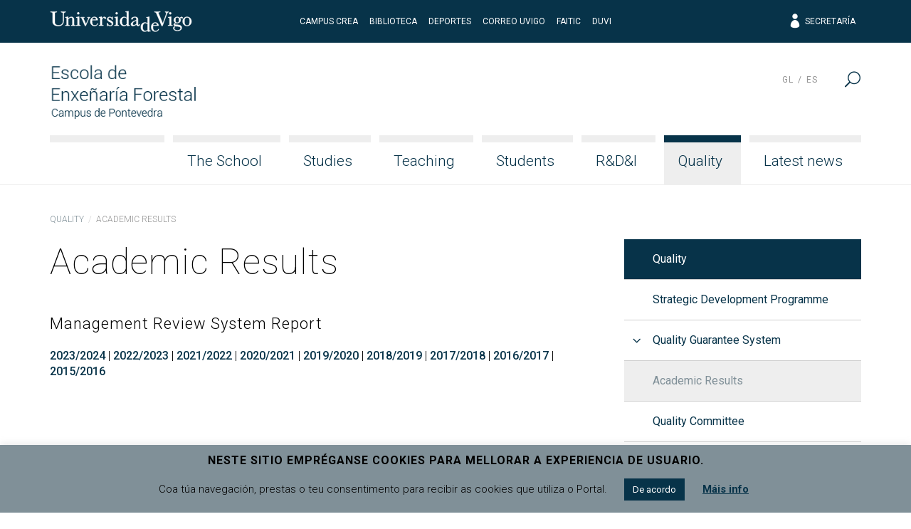

--- FILE ---
content_type: text/html; charset=UTF-8
request_url: http://forestales.uvigo.es/en/quality/academic-results/
body_size: 14065
content:
<!doctype html>
<html lang="en-US">
  <head>
  <meta charset="utf-8">
  <meta http-equiv="x-ua-compatible" content="ie=edge">
  <meta name="viewport" content="width=device-width, initial-scale=1, shrink-to-fit=no">
  <meta name="format-detection" content="telephone=no"/>
  <title>Academic Results &#8211; Escola de Enxeñaría Forestal</title>
<meta name='robots' content='max-image-preview:large' />
	<style>img:is([sizes="auto" i], [sizes^="auto," i]) { contain-intrinsic-size: 3000px 1500px }</style>
	<link rel="alternate" hreflang="gl" href="https://forestales.uvigo.es/gl/calidade/resultados-academicos/" />
<link rel="alternate" hreflang="es" href="https://forestales.uvigo.es/es/calidad/resultados-academicos/" />
<link rel="alternate" hreflang="en" href="https://forestales.uvigo.es/en/quality/academic-results/" />
<link rel="alternate" hreflang="x-default" href="https://forestales.uvigo.es/gl/calidade/resultados-academicos/" />
<link rel='dns-prefetch' href='//fonts.googleapis.com' />
<script type="text/javascript">
/* <![CDATA[ */
window._wpemojiSettings = {"baseUrl":"https:\/\/s.w.org\/images\/core\/emoji\/16.0.1\/72x72\/","ext":".png","svgUrl":"https:\/\/s.w.org\/images\/core\/emoji\/16.0.1\/svg\/","svgExt":".svg","source":{"concatemoji":"http:\/\/forestales.uvigo.es\/wp-includes\/js\/wp-emoji-release.min.js?ver=6.8.3"}};
/*! This file is auto-generated */
!function(s,n){var o,i,e;function c(e){try{var t={supportTests:e,timestamp:(new Date).valueOf()};sessionStorage.setItem(o,JSON.stringify(t))}catch(e){}}function p(e,t,n){e.clearRect(0,0,e.canvas.width,e.canvas.height),e.fillText(t,0,0);var t=new Uint32Array(e.getImageData(0,0,e.canvas.width,e.canvas.height).data),a=(e.clearRect(0,0,e.canvas.width,e.canvas.height),e.fillText(n,0,0),new Uint32Array(e.getImageData(0,0,e.canvas.width,e.canvas.height).data));return t.every(function(e,t){return e===a[t]})}function u(e,t){e.clearRect(0,0,e.canvas.width,e.canvas.height),e.fillText(t,0,0);for(var n=e.getImageData(16,16,1,1),a=0;a<n.data.length;a++)if(0!==n.data[a])return!1;return!0}function f(e,t,n,a){switch(t){case"flag":return n(e,"\ud83c\udff3\ufe0f\u200d\u26a7\ufe0f","\ud83c\udff3\ufe0f\u200b\u26a7\ufe0f")?!1:!n(e,"\ud83c\udde8\ud83c\uddf6","\ud83c\udde8\u200b\ud83c\uddf6")&&!n(e,"\ud83c\udff4\udb40\udc67\udb40\udc62\udb40\udc65\udb40\udc6e\udb40\udc67\udb40\udc7f","\ud83c\udff4\u200b\udb40\udc67\u200b\udb40\udc62\u200b\udb40\udc65\u200b\udb40\udc6e\u200b\udb40\udc67\u200b\udb40\udc7f");case"emoji":return!a(e,"\ud83e\udedf")}return!1}function g(e,t,n,a){var r="undefined"!=typeof WorkerGlobalScope&&self instanceof WorkerGlobalScope?new OffscreenCanvas(300,150):s.createElement("canvas"),o=r.getContext("2d",{willReadFrequently:!0}),i=(o.textBaseline="top",o.font="600 32px Arial",{});return e.forEach(function(e){i[e]=t(o,e,n,a)}),i}function t(e){var t=s.createElement("script");t.src=e,t.defer=!0,s.head.appendChild(t)}"undefined"!=typeof Promise&&(o="wpEmojiSettingsSupports",i=["flag","emoji"],n.supports={everything:!0,everythingExceptFlag:!0},e=new Promise(function(e){s.addEventListener("DOMContentLoaded",e,{once:!0})}),new Promise(function(t){var n=function(){try{var e=JSON.parse(sessionStorage.getItem(o));if("object"==typeof e&&"number"==typeof e.timestamp&&(new Date).valueOf()<e.timestamp+604800&&"object"==typeof e.supportTests)return e.supportTests}catch(e){}return null}();if(!n){if("undefined"!=typeof Worker&&"undefined"!=typeof OffscreenCanvas&&"undefined"!=typeof URL&&URL.createObjectURL&&"undefined"!=typeof Blob)try{var e="postMessage("+g.toString()+"("+[JSON.stringify(i),f.toString(),p.toString(),u.toString()].join(",")+"));",a=new Blob([e],{type:"text/javascript"}),r=new Worker(URL.createObjectURL(a),{name:"wpTestEmojiSupports"});return void(r.onmessage=function(e){c(n=e.data),r.terminate(),t(n)})}catch(e){}c(n=g(i,f,p,u))}t(n)}).then(function(e){for(var t in e)n.supports[t]=e[t],n.supports.everything=n.supports.everything&&n.supports[t],"flag"!==t&&(n.supports.everythingExceptFlag=n.supports.everythingExceptFlag&&n.supports[t]);n.supports.everythingExceptFlag=n.supports.everythingExceptFlag&&!n.supports.flag,n.DOMReady=!1,n.readyCallback=function(){n.DOMReady=!0}}).then(function(){return e}).then(function(){var e;n.supports.everything||(n.readyCallback(),(e=n.source||{}).concatemoji?t(e.concatemoji):e.wpemoji&&e.twemoji&&(t(e.twemoji),t(e.wpemoji)))}))}((window,document),window._wpemojiSettings);
/* ]]> */
</script>
<style id='wp-emoji-styles-inline-css' type='text/css'>

	img.wp-smiley, img.emoji {
		display: inline !important;
		border: none !important;
		box-shadow: none !important;
		height: 1em !important;
		width: 1em !important;
		margin: 0 0.07em !important;
		vertical-align: -0.1em !important;
		background: none !important;
		padding: 0 !important;
	}
</style>
<link rel='stylesheet' id='wp-block-library-css' href='http://forestales.uvigo.es/wp-includes/css/dist/block-library/style.min.css?ver=6.8.3' type='text/css' media='all' />
<style id='classic-theme-styles-inline-css' type='text/css'>
/*! This file is auto-generated */
.wp-block-button__link{color:#fff;background-color:#32373c;border-radius:9999px;box-shadow:none;text-decoration:none;padding:calc(.667em + 2px) calc(1.333em + 2px);font-size:1.125em}.wp-block-file__button{background:#32373c;color:#fff;text-decoration:none}
</style>
<style id='global-styles-inline-css' type='text/css'>
:root{--wp--preset--aspect-ratio--square: 1;--wp--preset--aspect-ratio--4-3: 4/3;--wp--preset--aspect-ratio--3-4: 3/4;--wp--preset--aspect-ratio--3-2: 3/2;--wp--preset--aspect-ratio--2-3: 2/3;--wp--preset--aspect-ratio--16-9: 16/9;--wp--preset--aspect-ratio--9-16: 9/16;--wp--preset--color--black: #000000;--wp--preset--color--cyan-bluish-gray: #abb8c3;--wp--preset--color--white: #ffffff;--wp--preset--color--pale-pink: #f78da7;--wp--preset--color--vivid-red: #cf2e2e;--wp--preset--color--luminous-vivid-orange: #ff6900;--wp--preset--color--luminous-vivid-amber: #fcb900;--wp--preset--color--light-green-cyan: #7bdcb5;--wp--preset--color--vivid-green-cyan: #00d084;--wp--preset--color--pale-cyan-blue: #8ed1fc;--wp--preset--color--vivid-cyan-blue: #0693e3;--wp--preset--color--vivid-purple: #9b51e0;--wp--preset--gradient--vivid-cyan-blue-to-vivid-purple: linear-gradient(135deg,rgba(6,147,227,1) 0%,rgb(155,81,224) 100%);--wp--preset--gradient--light-green-cyan-to-vivid-green-cyan: linear-gradient(135deg,rgb(122,220,180) 0%,rgb(0,208,130) 100%);--wp--preset--gradient--luminous-vivid-amber-to-luminous-vivid-orange: linear-gradient(135deg,rgba(252,185,0,1) 0%,rgba(255,105,0,1) 100%);--wp--preset--gradient--luminous-vivid-orange-to-vivid-red: linear-gradient(135deg,rgba(255,105,0,1) 0%,rgb(207,46,46) 100%);--wp--preset--gradient--very-light-gray-to-cyan-bluish-gray: linear-gradient(135deg,rgb(238,238,238) 0%,rgb(169,184,195) 100%);--wp--preset--gradient--cool-to-warm-spectrum: linear-gradient(135deg,rgb(74,234,220) 0%,rgb(151,120,209) 20%,rgb(207,42,186) 40%,rgb(238,44,130) 60%,rgb(251,105,98) 80%,rgb(254,248,76) 100%);--wp--preset--gradient--blush-light-purple: linear-gradient(135deg,rgb(255,206,236) 0%,rgb(152,150,240) 100%);--wp--preset--gradient--blush-bordeaux: linear-gradient(135deg,rgb(254,205,165) 0%,rgb(254,45,45) 50%,rgb(107,0,62) 100%);--wp--preset--gradient--luminous-dusk: linear-gradient(135deg,rgb(255,203,112) 0%,rgb(199,81,192) 50%,rgb(65,88,208) 100%);--wp--preset--gradient--pale-ocean: linear-gradient(135deg,rgb(255,245,203) 0%,rgb(182,227,212) 50%,rgb(51,167,181) 100%);--wp--preset--gradient--electric-grass: linear-gradient(135deg,rgb(202,248,128) 0%,rgb(113,206,126) 100%);--wp--preset--gradient--midnight: linear-gradient(135deg,rgb(2,3,129) 0%,rgb(40,116,252) 100%);--wp--preset--font-size--small: 13px;--wp--preset--font-size--medium: 20px;--wp--preset--font-size--large: 36px;--wp--preset--font-size--x-large: 42px;--wp--preset--spacing--20: 0.44rem;--wp--preset--spacing--30: 0.67rem;--wp--preset--spacing--40: 1rem;--wp--preset--spacing--50: 1.5rem;--wp--preset--spacing--60: 2.25rem;--wp--preset--spacing--70: 3.38rem;--wp--preset--spacing--80: 5.06rem;--wp--preset--shadow--natural: 6px 6px 9px rgba(0, 0, 0, 0.2);--wp--preset--shadow--deep: 12px 12px 50px rgba(0, 0, 0, 0.4);--wp--preset--shadow--sharp: 6px 6px 0px rgba(0, 0, 0, 0.2);--wp--preset--shadow--outlined: 6px 6px 0px -3px rgba(255, 255, 255, 1), 6px 6px rgba(0, 0, 0, 1);--wp--preset--shadow--crisp: 6px 6px 0px rgba(0, 0, 0, 1);}:where(.is-layout-flex){gap: 0.5em;}:where(.is-layout-grid){gap: 0.5em;}body .is-layout-flex{display: flex;}.is-layout-flex{flex-wrap: wrap;align-items: center;}.is-layout-flex > :is(*, div){margin: 0;}body .is-layout-grid{display: grid;}.is-layout-grid > :is(*, div){margin: 0;}:where(.wp-block-columns.is-layout-flex){gap: 2em;}:where(.wp-block-columns.is-layout-grid){gap: 2em;}:where(.wp-block-post-template.is-layout-flex){gap: 1.25em;}:where(.wp-block-post-template.is-layout-grid){gap: 1.25em;}.has-black-color{color: var(--wp--preset--color--black) !important;}.has-cyan-bluish-gray-color{color: var(--wp--preset--color--cyan-bluish-gray) !important;}.has-white-color{color: var(--wp--preset--color--white) !important;}.has-pale-pink-color{color: var(--wp--preset--color--pale-pink) !important;}.has-vivid-red-color{color: var(--wp--preset--color--vivid-red) !important;}.has-luminous-vivid-orange-color{color: var(--wp--preset--color--luminous-vivid-orange) !important;}.has-luminous-vivid-amber-color{color: var(--wp--preset--color--luminous-vivid-amber) !important;}.has-light-green-cyan-color{color: var(--wp--preset--color--light-green-cyan) !important;}.has-vivid-green-cyan-color{color: var(--wp--preset--color--vivid-green-cyan) !important;}.has-pale-cyan-blue-color{color: var(--wp--preset--color--pale-cyan-blue) !important;}.has-vivid-cyan-blue-color{color: var(--wp--preset--color--vivid-cyan-blue) !important;}.has-vivid-purple-color{color: var(--wp--preset--color--vivid-purple) !important;}.has-black-background-color{background-color: var(--wp--preset--color--black) !important;}.has-cyan-bluish-gray-background-color{background-color: var(--wp--preset--color--cyan-bluish-gray) !important;}.has-white-background-color{background-color: var(--wp--preset--color--white) !important;}.has-pale-pink-background-color{background-color: var(--wp--preset--color--pale-pink) !important;}.has-vivid-red-background-color{background-color: var(--wp--preset--color--vivid-red) !important;}.has-luminous-vivid-orange-background-color{background-color: var(--wp--preset--color--luminous-vivid-orange) !important;}.has-luminous-vivid-amber-background-color{background-color: var(--wp--preset--color--luminous-vivid-amber) !important;}.has-light-green-cyan-background-color{background-color: var(--wp--preset--color--light-green-cyan) !important;}.has-vivid-green-cyan-background-color{background-color: var(--wp--preset--color--vivid-green-cyan) !important;}.has-pale-cyan-blue-background-color{background-color: var(--wp--preset--color--pale-cyan-blue) !important;}.has-vivid-cyan-blue-background-color{background-color: var(--wp--preset--color--vivid-cyan-blue) !important;}.has-vivid-purple-background-color{background-color: var(--wp--preset--color--vivid-purple) !important;}.has-black-border-color{border-color: var(--wp--preset--color--black) !important;}.has-cyan-bluish-gray-border-color{border-color: var(--wp--preset--color--cyan-bluish-gray) !important;}.has-white-border-color{border-color: var(--wp--preset--color--white) !important;}.has-pale-pink-border-color{border-color: var(--wp--preset--color--pale-pink) !important;}.has-vivid-red-border-color{border-color: var(--wp--preset--color--vivid-red) !important;}.has-luminous-vivid-orange-border-color{border-color: var(--wp--preset--color--luminous-vivid-orange) !important;}.has-luminous-vivid-amber-border-color{border-color: var(--wp--preset--color--luminous-vivid-amber) !important;}.has-light-green-cyan-border-color{border-color: var(--wp--preset--color--light-green-cyan) !important;}.has-vivid-green-cyan-border-color{border-color: var(--wp--preset--color--vivid-green-cyan) !important;}.has-pale-cyan-blue-border-color{border-color: var(--wp--preset--color--pale-cyan-blue) !important;}.has-vivid-cyan-blue-border-color{border-color: var(--wp--preset--color--vivid-cyan-blue) !important;}.has-vivid-purple-border-color{border-color: var(--wp--preset--color--vivid-purple) !important;}.has-vivid-cyan-blue-to-vivid-purple-gradient-background{background: var(--wp--preset--gradient--vivid-cyan-blue-to-vivid-purple) !important;}.has-light-green-cyan-to-vivid-green-cyan-gradient-background{background: var(--wp--preset--gradient--light-green-cyan-to-vivid-green-cyan) !important;}.has-luminous-vivid-amber-to-luminous-vivid-orange-gradient-background{background: var(--wp--preset--gradient--luminous-vivid-amber-to-luminous-vivid-orange) !important;}.has-luminous-vivid-orange-to-vivid-red-gradient-background{background: var(--wp--preset--gradient--luminous-vivid-orange-to-vivid-red) !important;}.has-very-light-gray-to-cyan-bluish-gray-gradient-background{background: var(--wp--preset--gradient--very-light-gray-to-cyan-bluish-gray) !important;}.has-cool-to-warm-spectrum-gradient-background{background: var(--wp--preset--gradient--cool-to-warm-spectrum) !important;}.has-blush-light-purple-gradient-background{background: var(--wp--preset--gradient--blush-light-purple) !important;}.has-blush-bordeaux-gradient-background{background: var(--wp--preset--gradient--blush-bordeaux) !important;}.has-luminous-dusk-gradient-background{background: var(--wp--preset--gradient--luminous-dusk) !important;}.has-pale-ocean-gradient-background{background: var(--wp--preset--gradient--pale-ocean) !important;}.has-electric-grass-gradient-background{background: var(--wp--preset--gradient--electric-grass) !important;}.has-midnight-gradient-background{background: var(--wp--preset--gradient--midnight) !important;}.has-small-font-size{font-size: var(--wp--preset--font-size--small) !important;}.has-medium-font-size{font-size: var(--wp--preset--font-size--medium) !important;}.has-large-font-size{font-size: var(--wp--preset--font-size--large) !important;}.has-x-large-font-size{font-size: var(--wp--preset--font-size--x-large) !important;}
:where(.wp-block-post-template.is-layout-flex){gap: 1.25em;}:where(.wp-block-post-template.is-layout-grid){gap: 1.25em;}
:where(.wp-block-columns.is-layout-flex){gap: 2em;}:where(.wp-block-columns.is-layout-grid){gap: 2em;}
:root :where(.wp-block-pullquote){font-size: 1.5em;line-height: 1.6;}
</style>
<link rel='stylesheet' id='cookie-law-info-css' href='http://forestales.uvigo.es/wp-content/plugins/cookie-law-info/legacy/public/css/cookie-law-info-public.css?ver=3.2.10' type='text/css' media='all' />
<link rel='stylesheet' id='cookie-law-info-gdpr-css' href='http://forestales.uvigo.es/wp-content/plugins/cookie-law-info/legacy/public/css/cookie-law-info-gdpr.css?ver=3.2.10' type='text/css' media='all' />
<link rel='stylesheet' id='uvigo-announcements-css' href='http://forestales.uvigo.es/wp-content/plugins/uvigo-announcements/public/css/uvigo-announcements-public.css?ver=2.0' type='text/css' media='all' />
<link rel='stylesheet' id='wpcoreuvigo-public-css' href='http://forestales.uvigo.es/wp-content/plugins/wpcoreuvigo/public/dist/styles/main_6cd72251.css' type='text/css' media='all' />
<link rel='stylesheet' id='google/fonts/roboto-css' href='https://fonts.googleapis.com/css?family=Roboto:100,100i,300,300i,400,400i,500,500i,700,700i,900,900i' type='text/css' media='all' />
<link rel='stylesheet' id='google/fonts/baskerville-css' href='https://fonts.googleapis.com/css?family=Libre+Baskerville:400,400i,700' type='text/css' media='all' />
<link rel='stylesheet' id='uvigothemewp/main.css-css' href='http://forestales.uvigo.es/wp-content/themes/uvigothemewp/dist/styles/main_6baaf711.css' type='text/css' media='all' />
<link rel='stylesheet' id='uvigothemewp-child/main.css-css' href='http://forestales.uvigo.es/wp-content/themes/uvigothemewp-child/dist/styles/main_6466e5d7.css' type='text/css' media='all' />
<script type="text/javascript" src="http://forestales.uvigo.es/wp-includes/js/jquery/jquery.min.js?ver=3.7.1" id="jquery-core-js"></script>
<script type="text/javascript" src="http://forestales.uvigo.es/wp-includes/js/jquery/jquery-migrate.min.js?ver=3.4.1" id="jquery-migrate-js"></script>
<script type="text/javascript" id="cookie-law-info-js-extra">
/* <![CDATA[ */
var Cli_Data = {"nn_cookie_ids":[],"cookielist":[],"non_necessary_cookies":[],"ccpaEnabled":"","ccpaRegionBased":"","ccpaBarEnabled":"","strictlyEnabled":["necessary","obligatoire"],"ccpaType":"gdpr","js_blocking":"","custom_integration":"","triggerDomRefresh":"","secure_cookies":""};
var cli_cookiebar_settings = {"animate_speed_hide":"500","animate_speed_show":"500","background":"#809098","border":"#b1a6a6c2","border_on":"","button_1_button_colour":"#073349","button_1_button_hover":"#06293a","button_1_link_colour":"#fff","button_1_as_button":"1","button_1_new_win":"","button_2_button_colour":"#333","button_2_button_hover":"#292929","button_2_link_colour":"#073349","button_2_as_button":"","button_2_hidebar":"","button_3_button_colour":"#000","button_3_button_hover":"#000000","button_3_link_colour":"#fff","button_3_as_button":"1","button_3_new_win":"","button_4_button_colour":"#000","button_4_button_hover":"#000000","button_4_link_colour":"#62a329","button_4_as_button":"","button_7_button_colour":"#61a229","button_7_button_hover":"#4e8221","button_7_link_colour":"#fff","button_7_as_button":"1","button_7_new_win":"","font_family":"inherit","header_fix":"","notify_animate_hide":"1","notify_animate_show":"1","notify_div_id":"#cookie-law-info-bar","notify_position_horizontal":"right","notify_position_vertical":"bottom","scroll_close":"","scroll_close_reload":"","accept_close_reload":"","reject_close_reload":"","showagain_tab":"","showagain_background":"#fff","showagain_border":"#000","showagain_div_id":"#cookie-law-info-again","showagain_x_position":"100px","text":"#000","show_once_yn":"","show_once":"10000","logging_on":"","as_popup":"","popup_overlay":"1","bar_heading_text":"Neste sitio empr\u00e9ganse cookies para mellorar a experiencia de usuario.","cookie_bar_as":"banner","popup_showagain_position":"bottom-right","widget_position":"left"};
var log_object = {"ajax_url":"https:\/\/forestales.uvigo.es\/wp-admin\/admin-ajax.php"};
/* ]]> */
</script>
<script type="text/javascript" src="http://forestales.uvigo.es/wp-content/plugins/cookie-law-info/legacy/public/js/cookie-law-info-public.js?ver=3.2.10" id="cookie-law-info-js"></script>
<script type="text/javascript" src="http://forestales.uvigo.es/wp-content/plugins/uvigo-announcements/public/js/uvigo-announcements-public.js?ver=2.0" id="uvigo-announcements-js"></script>
<link rel="https://api.w.org/" href="https://forestales.uvigo.es/en/wp-json/" /><link rel="alternate" title="JSON" type="application/json" href="https://forestales.uvigo.es/en/wp-json/wp/v2/pages/55451" /><link rel="EditURI" type="application/rsd+xml" title="RSD" href="https://forestales.uvigo.es/xmlrpc.php?rsd" />
<link rel="canonical" href="https://forestales.uvigo.es/en/quality/academic-results/" />
<link rel='shortlink' href='https://forestales.uvigo.es/en/?p=55451' />
<link rel="alternate" title="oEmbed (JSON)" type="application/json+oembed" href="https://forestales.uvigo.es/en/wp-json/oembed/1.0/embed?url=https%3A%2F%2Fforestales.uvigo.es%2Fen%2Fquality%2Facademic-results%2F" />
<link rel="alternate" title="oEmbed (XML)" type="text/xml+oembed" href="https://forestales.uvigo.es/en/wp-json/oembed/1.0/embed?url=https%3A%2F%2Fforestales.uvigo.es%2Fen%2Fquality%2Facademic-results%2F&#038;format=xml" />
<meta name="generator" content="WPML ver:4.7.4 stt:1,64,2;" />
</head>
  <body class="wp-singular page-template-default page page-id-55451 page-child parent-pageid-55438 wp-custom-logo wp-theme-uvigothemewp wp-child-theme-uvigothemewp-child academic-results sidebar-primary app-data index-data singular-data page-data page-55451-data page-academic-results-data">
        <header class="banner">

  

  <div class="top-header">
  <div class="container">
    <div class="row no-gutters align-items-center">
      <div class="col justify-content-start">
        <a href="http://uvigo.gal" target="_blank"><img class="logo-uvigo" width="200" height="30" src="http://forestales.uvigo.es/wp-content/themes/uvigothemewp/dist/images/uvigo_bff42a61.svg" alt="Universidade de Vigo"></a>
      </div>
      <div class="col justify-content-center text-center d-none d-md-block">
        <ul class="top-header-links">
			<li><a target="_blank" rel="noopener noreferrer" href="http://www.uvigo.gal/campus/pontevedra-campus-crea">Campus CREA</a></li>
			<li><a target="_blank" rel="noopener noreferrer" href="https://www.uvigo.gal/universidade/biblioteca">Biblioteca</a></li>
			<li><a target="_blank" rel="noopener noreferrer" href="https://www.uvigo.gal/campus/deporte">Deportes</a></li>
			<li><a target="_blank" rel="noopener noreferrer" href="https://correoweb.uvigo.es/">Correo UVigo</a></li>
			<li><a target="_blank" rel="noopener noreferrer" href="https://faitic.uvigo.es/">FaiTIC</a></li>
			<li><a target="_blank" rel="noopener noreferrer" href="https://www.uvigo.gal/universidade/comunicacion/duvi">DUVI</a></li>
        </ul>
      </div>
      <div class="col justify-content-end text-right d-none d-md-block">
        <ul class="top-header-links">
          
          <li><a href="https://secretaria.uvigo.gal/" class="elegant-icon" target="_blank"><span aria-hidden="true" class="icon_profile"></span> Secretaría</a></li>
        </ul>
        
      </div>
      <div class="col justify-content-end text-right d-md-none">
        <button type="button" id="asdf" data-toggle="search2" data-target="#globalsearch" class="toggle-button">
            <span class="sr-only">Menu</span>
            <span class="toggle-bar"></span>
            <span class="toggle-bar"></span>
            <span class="toggle-bar"></span>
            <span class="toggle-bar"></span>
          </button>
      </div>
    </div>
  </div>
</div>

  <div class="bottom-header">
  <div class="container">

    <div class="row bottom-header-row no-gutters2">
      <div class="brand-container col-9 col-lg-12">

          <div class="brand-header">
                          <div class="brand-logo"><a href="https://forestales.uvigo.es/en/" class="custom-logo-link" rel="home"><img width="247" height="100" src="https://forestales.uvigo.es/wp-content/uploads/2020/03/cropped-logo_eef-1.png" class="custom-logo" alt="Escola de Enxeñaría Forestal" decoding="async" /></a></div>
              <div class="brand-mobile-logo"><a href="https://forestales.uvigo.es/en/" class="custom-logo-link" rel="home"><img width="247" height="100" src="https://forestales.uvigo.es/wp-content/uploads/2020/03/cropped-logo_eef-1.png" class="custom-logo" alt="Escola de Enxeñaría Forestal" decoding="async" /></a></div>
                      </div>

      </div>
      <div class="menu-toggle col-3">

        <button type="button" data-toggle="togglenav" data-target="#nav-container" class="toggle-button">
          <span class="sr-only">Menu</span>
          <span class="toggle-bar"></span>
          <span class="toggle-bar"></span>
          <span class="toggle-bar"></span>
          <span class="toggle-bar"></span>
        </button>

      </div>

      <div id="nav-container" class="menu-container col-12">

        <nav class="nav-primary">
                      <div id="primary-navigation" class="menu-menu-principal-en-container"><ul id="menu-menu-principal-en" class="nav justify-content-end"><li class="fill-menu" aria-hiden="true">&nbsp;</li><li id="menu-item-55496" class="menu-item menu-item-type-post_type menu-item-object-page menu-item-has-children menu-item-55496 nav-item"><a href="https://forestales.uvigo.es/en/the-school/" class="nav-link">The School</a>
<ul class="sub-menu">
	<li id="menu-item-55497" class="menu-item menu-item-type-post_type menu-item-object-page menu-item-55497 nav-item"><a href="https://forestales.uvigo.es/en/the-school/presentation/" class="nav-link">Presentation</a></li>
	<li id="menu-item-55498" class="menu-item menu-item-type-post_type menu-item-object-page menu-item-has-children menu-item-55498 nav-item"><a href="https://forestales.uvigo.es/en/the-school/governing-bodies/" class="nav-link">Governing bodies</a>
	<ul class="sub-menu">
		<li id="menu-item-55500" class="menu-item menu-item-type-post_type menu-item-object-page menu-item-55500 nav-item"><a href="https://forestales.uvigo.es/en/the-school/governing-bodies/school-board/" class="nav-link">School Board</a></li>
		<li id="menu-item-55501" class="menu-item menu-item-type-post_type menu-item-object-page menu-item-55501 nav-item"><a href="https://forestales.uvigo.es/en/the-school/governing-bodies/permanent-committee/" class="nav-link">Permanent Committee</a></li>
		<li id="menu-item-98665" class="menu-item menu-item-type-post_type menu-item-object-page menu-item-98665 nav-item"><a href="https://forestales.uvigo.es/en/the-school/governing-bodies/academic-committee/" class="nav-link">Academic Committee</a></li>
		<li id="menu-item-55502" class="menu-item menu-item-type-post_type menu-item-object-page menu-item-55502 nav-item"><a href="https://forestales.uvigo.es/en/quality/quality-committee/" class="nav-link">Quality Committee</a></li>
	</ul>
</li>
	<li id="menu-item-55503" class="menu-item menu-item-type-post_type menu-item-object-page menu-item-55503 nav-item"><a href="https://forestales.uvigo.es/en/the-school/departaments/" class="nav-link">Departments</a></li>
	<li id="menu-item-55504" class="menu-item menu-item-type-post_type menu-item-object-page menu-item-55504 nav-item"><a href="https://forestales.uvigo.es/en/the-school/academic-staff/" class="nav-link">Academic Staff</a></li>
	<li id="menu-item-55505" class="menu-item menu-item-type-post_type menu-item-object-page menu-item-55505 nav-item"><a href="https://forestales.uvigo.es/en/the-school/administrative-and-service-staff/" class="nav-link">Administrative and Service Staff</a></li>
	<li id="menu-item-55506" class="menu-item menu-item-type-post_type menu-item-object-page menu-item-55506 nav-item"><a href="https://forestales.uvigo.es/en/the-school/facilities-and-resources/" class="nav-link">Facilities and Resources</a></li>
	<li id="menu-item-55507" class="menu-item menu-item-type-post_type menu-item-object-page menu-item-55507 nav-item"><a href="https://forestales.uvigo.es/en/the-school/regulations-and-forms/" class="nav-link">Regulations and forms</a></li>
	<li id="menu-item-85041" class="menu-item menu-item-type-post_type menu-item-object-page menu-item-85041 nav-item"><a href="https://forestales.uvigo.es/en/the-school/equality/" class="nav-link">Equality</a></li>
	<li id="menu-item-55508" class="menu-item menu-item-type-post_type menu-item-object-page menu-item-55508 nav-item"><a href="https://forestales.uvigo.es/en/the-school/labour-risk-prevention/" class="nav-link">Labour Risk Prevention</a></li>
	<li id="menu-item-55509" class="menu-item menu-item-type-post_type menu-item-object-page menu-item-55509 nav-item"><a href="https://forestales.uvigo.es/en/the-school/green-campus/" class="nav-link">Green Campus</a></li>
	<li id="menu-item-55510" class="menu-item menu-item-type-post_type menu-item-object-page menu-item-55510 nav-item"><a href="https://forestales.uvigo.es/en/the-school/location/" class="nav-link">Location</a></li>
</ul>
</li>
<li id="menu-item-55511" class="menu-item menu-item-type-post_type menu-item-object-page menu-item-has-children menu-item-55511 nav-item"><a href="https://forestales.uvigo.es/en/studies/" class="nav-link">Studies</a>
<ul class="sub-menu">
	<li id="menu-item-55512" class="menu-item menu-item-type-post_type menu-item-object-page menu-item-has-children menu-item-55512 nav-item"><a href="https://forestales.uvigo.es/en/studies/bachelors-degree-in-forestry-engineering/" class="nav-link">Bachelor’s Degree in Forestry Engineering</a>
	<ul class="sub-menu">
		<li id="menu-item-55513" class="menu-item menu-item-type-post_type menu-item-object-page menu-item-55513 nav-item"><a href="https://forestales.uvigo.es/en/studies/bachelors-degree-in-forestry-engineering/description-of-the-degree/" class="nav-link">Description of the Degree</a></li>
		<li id="menu-item-42342" class="menu-item menu-item-type-post_type menu-item-object-page menu-item-42342 nav-item"><a href="https://forestales.uvigo.es/en/studies/bachelors-degree-in-forestry-engineering/justification/" class="nav-link">Justification</a></li>
		<li id="menu-item-55514" class="menu-item menu-item-type-post_type menu-item-object-page menu-item-55514 nav-item"><a href="https://forestales.uvigo.es/en/studies/bachelors-degree-in-forestry-engineering/study-plan/" class="nav-link">Study Plan</a></li>
	</ul>
</li>
	<li id="menu-item-55515" class="menu-item menu-item-type-post_type menu-item-object-page menu-item-55515 nav-item"><a href="https://forestales.uvigo.es/en/studies/degree-adaptation-course/" class="nav-link">Degree Adaptation Course</a></li>
	<li id="menu-item-55516" class="menu-item menu-item-type-post_type menu-item-object-page menu-item-55516 nav-item"><a href="https://forestales.uvigo.es/en/studies/phd-programme-crea/" class="nav-link">PhD Programme CREA</a></li>
	<li id="menu-item-55517" class="menu-item menu-item-type-post_type menu-item-object-page menu-item-55517 nav-item"><a href="https://forestales.uvigo.es/en/studies/diploma-supplement/" class="nav-link">Diploma Supplement</a></li>
	<li id="menu-item-37561" class="menu-item menu-item-type-post_type menu-item-object-page menu-item-37561 nav-item"><a href="https://forestales.uvigo.es/en/studies/coordination-agreements-between-the-usc-and-the-uvigo/" class="nav-link">Coordination Agreements between the USC and the UVigo</a></li>
</ul>
</li>
<li id="menu-item-55518" class="menu-item menu-item-type-post_type menu-item-object-page menu-item-has-children menu-item-55518 nav-item"><a href="https://forestales.uvigo.es/en/teaching/" class="nav-link">Teaching</a>
<ul class="sub-menu">
	<li id="menu-item-55519" class="menu-item menu-item-type-post_type menu-item-object-page menu-item-55519 nav-item"><a href="https://forestales.uvigo.es/en/teaching/academic-calendar/" class="nav-link">Academic calendar</a></li>
	<li id="menu-item-55520" class="menu-item menu-item-type-post_type menu-item-object-page menu-item-55520 nav-item"><a href="https://forestales.uvigo.es/en/teaching/teaching-staff/" class="nav-link">Teaching staff</a></li>
	<li id="menu-item-55521" class="menu-item menu-item-type-post_type menu-item-object-page menu-item-55521 nav-item"><a href="https://forestales.uvigo.es/en/teaching/study-guides/" class="nav-link">Study Guides</a></li>
	<li id="menu-item-55522" class="menu-item menu-item-type-post_type menu-item-object-page menu-item-55522 nav-item"><a href="https://forestales.uvigo.es/en/teaching/timetables/" class="nav-link">Timetables</a></li>
	<li id="menu-item-55523" class="menu-item menu-item-type-post_type menu-item-object-page menu-item-55523 nav-item"><a href="https://forestales.uvigo.es/en/teaching/exams/" class="nav-link">Exams</a></li>
	<li id="menu-item-55524" class="menu-item menu-item-type-post_type menu-item-object-page menu-item-55524 nav-item"><a href="https://forestales.uvigo.es/en/teaching/bachelors-degree-final-project/" class="nav-link">Bachelor’s Degree Final Project</a></li>
</ul>
</li>
<li id="menu-item-55525" class="menu-item menu-item-type-post_type menu-item-object-page menu-item-has-children menu-item-55525 nav-item"><a href="https://forestales.uvigo.es/en/students/" class="nav-link">Students</a>
<ul class="sub-menu">
	<li id="menu-item-55526" class="menu-item menu-item-type-post_type menu-item-object-page menu-item-55526 nav-item"><a href="https://forestales.uvigo.es/en/students/enrolment/" class="nav-link">Enrolment</a></li>
	<li id="menu-item-55527" class="menu-item menu-item-type-post_type menu-item-object-page menu-item-55527 nav-item"><a href="https://forestales.uvigo.es/en/students/student-orientation/" class="nav-link">Student Orientation</a></li>
	<li id="menu-item-55528" class="menu-item menu-item-type-post_type menu-item-object-page menu-item-55528 nav-item"><a href="https://forestales.uvigo.es/en/students/welcome-day/" class="nav-link">Welcome Day</a></li>
	<li id="menu-item-55529" class="menu-item menu-item-type-post_type menu-item-object-page menu-item-55529 nav-item"><a href="https://forestales.uvigo.es/en/students/mentoring-action-programme/" class="nav-link">Mentoring Action Programme</a></li>
	<li id="menu-item-55530" class="menu-item menu-item-type-post_type menu-item-object-page menu-item-has-children menu-item-55530 nav-item"><a href="https://forestales.uvigo.es/en/students/mobility/" class="nav-link">Mobility</a>
	<ul class="sub-menu">
		<li id="menu-item-55531" class="menu-item menu-item-type-post_type menu-item-object-page menu-item-55531 nav-item"><a href="https://forestales.uvigo.es/en/students/mobility/national-mobility/" class="nav-link">National Mobility</a></li>
		<li id="menu-item-55532" class="menu-item menu-item-type-post_type menu-item-object-page menu-item-55532 nav-item"><a href="https://forestales.uvigo.es/en/students/mobility/international-mobility/" class="nav-link">International Mobility</a></li>
		<li id="menu-item-55533" class="menu-item menu-item-type-post_type menu-item-object-page menu-item-55533 nav-item"><a href="https://forestales.uvigo.es/en/students/mobility/mobility-agreements/" class="nav-link">Mobility Agreements</a></li>
		<li id="menu-item-37562" class="menu-item menu-item-type-post_type menu-item-object-page menu-item-37562 nav-item"><a href="https://forestales.uvigo.es/en/students/mobility/information-for-exchange-students/" class="nav-link">Information for exchange students</a></li>
	</ul>
</li>
	<li id="menu-item-55534" class="menu-item menu-item-type-post_type menu-item-object-page menu-item-55534 nav-item"><a href="https://forestales.uvigo.es/en/students/grants-and-scholarships/" class="nav-link">Grants and Scholarships</a></li>
	<li id="menu-item-37563" class="menu-item menu-item-type-custom menu-item-object-custom menu-item-37563 nav-item"><a href="https://campusactivo.uvigo.gal/" class="nav-link">On Campus Activities</a></li>
	<li id="menu-item-55535" class="menu-item menu-item-type-post_type menu-item-object-page menu-item-55535 nav-item"><a href="https://forestales.uvigo.es/en/students/student-delegation/" class="nav-link">Student Delegation</a></li>
</ul>
</li>
<li id="menu-item-55536" class="menu-item menu-item-type-post_type menu-item-object-page menu-item-has-children menu-item-55536 nav-item"><a href="https://forestales.uvigo.es/en/rdi/" class="nav-link">R&#038;D&#038;I</a>
<ul class="sub-menu">
	<li id="menu-item-55537" class="menu-item menu-item-type-post_type menu-item-object-page menu-item-55537 nav-item"><a href="https://forestales.uvigo.es/en/rdi/research-lines/" class="nav-link">Research Lines</a></li>
	<li id="menu-item-55538" class="menu-item menu-item-type-post_type menu-item-object-page menu-item-55538 nav-item"><a href="https://forestales.uvigo.es/en/rdi/journal-of-the-school/" class="nav-link">Journal of the School</a></li>
</ul>
</li>
<li id="menu-item-55539" class="menu-item menu-item-type-post_type menu-item-object-page current-page-ancestor current-menu-ancestor current-menu-parent current-page-parent current_page_parent current_page_ancestor menu-item-has-children menu-item-55539 nav-item"><a href="https://forestales.uvigo.es/en/quality/" class="nav-link">Quality</a>
<ul class="sub-menu">
	<li id="menu-item-98621" class="menu-item menu-item-type-post_type menu-item-object-page menu-item-98621 nav-item"><a href="https://forestales.uvigo.es/en/quality/strategic-development-programme/" class="nav-link">Strategic Development Programme</a></li>
	<li id="menu-item-55540" class="menu-item menu-item-type-post_type menu-item-object-page menu-item-has-children menu-item-55540 nav-item"><a href="https://forestales.uvigo.es/en/quality/quality-guarantee-system/" class="nav-link">Quality Guarantee System</a>
	<ul class="sub-menu">
		<li id="menu-item-55541" class="menu-item menu-item-type-post_type menu-item-object-page menu-item-55541 nav-item"><a href="https://forestales.uvigo.es/en/quality/quality-guarantee-system/quality-manual/" class="nav-link">Quality Manual</a></li>
		<li id="menu-item-98710" class="menu-item menu-item-type-post_type menu-item-object-page menu-item-98710 nav-item"><a href="https://forestales.uvigo.es/en/quality/quality-guarantee-system/quality-policy-and-objectives/" class="nav-link">Quality Policy and Objectives</a></li>
		<li id="menu-item-55543" class="menu-item menu-item-type-post_type menu-item-object-page menu-item-55543 nav-item"><a href="https://forestales.uvigo.es/en/quality/quality-guarantee-system/procedures/" class="nav-link">Procedures</a></li>
		<li id="menu-item-98721" class="menu-item menu-item-type-post_type menu-item-object-page menu-item-98721 nav-item"><a href="https://forestales.uvigo.es/en/quality/quality-guarantee-system/evidences-of-control/" class="nav-link">Evidences of control</a></li>
	</ul>
</li>
	<li id="menu-item-55545" class="menu-item menu-item-type-post_type menu-item-object-page current-menu-item page_item page-item-55451 current_page_item menu-item-55545 nav-item"><a href="https://forestales.uvigo.es/en/quality/academic-results/" aria-current="page" class="nav-link">Academic Results</a></li>
	<li id="menu-item-55546" class="menu-item menu-item-type-post_type menu-item-object-page menu-item-55546 nav-item"><a href="https://forestales.uvigo.es/en/quality/quality-committee/" class="nav-link">Quality Committee</a></li>
	<li id="menu-item-55547" class="menu-item menu-item-type-post_type menu-item-object-page menu-item-has-children menu-item-55547 nav-item"><a href="https://forestales.uvigo.es/en/quality/degrees-monitoring/" class="nav-link">Degrees Monitoring</a>
	<ul class="sub-menu">
		<li id="menu-item-55548" class="menu-item menu-item-type-post_type menu-item-object-page menu-item-55548 nav-item"><a href="https://forestales.uvigo.es/en/quality/degrees-monitoring/bachelors-degree-in-forestry-engineering/" class="nav-link">Bachelor’s Degree in Forestry Engineering</a></li>
	</ul>
</li>
	<li id="menu-item-55549" class="menu-item menu-item-type-post_type menu-item-object-page menu-item-55549 nav-item"><a href="https://forestales.uvigo.es/en/quality/degrees-accreditation/" class="nav-link">Degrees Accreditation</a></li>
	<li id="menu-item-55550" class="menu-item menu-item-type-post_type menu-item-object-page menu-item-55550 nav-item"><a href="https://forestales.uvigo.es/en/quality/institutional-accreditation/" class="nav-link">Institutional Accreditation</a></li>
	<li id="menu-item-97685" class="menu-item menu-item-type-post_type menu-item-object-page menu-item-97685 nav-item"><a href="https://forestales.uvigo.es/en/quality/eur-ace-certification/" class="nav-link">EUR-ACE certification</a></li>
	<li id="menu-item-55551" class="menu-item menu-item-type-post_type menu-item-object-page menu-item-55551 nav-item"><a href="https://forestales.uvigo.es/en/quality/complaints-suggestions-and-congratulations/" class="nav-link">Complaints, suggestions and congratulations</a></li>
</ul>
</li>
<li id="menu-item-55552" class="menu-item menu-item-type-post_type menu-item-object-page menu-item-has-children menu-item-55552 nav-item"><a href="https://forestales.uvigo.es/en/latest-news/" class="nav-link">Latest news</a>
<ul class="sub-menu">
	<li id="menu-item-37425" class="menu-item menu-item-type-custom menu-item-object-custom menu-item-37425 nav-item"><a href="/avisos" class="nav-link">Announcements</a></li>
	<li id="menu-item-37426" class="menu-item menu-item-type-post_type menu-item-object-page menu-item-37426 nav-item"><a href="https://forestales.uvigo.es/en/latest-news/news/" class="nav-link">News</a></li>
	<li id="menu-item-37427" class="menu-item menu-item-type-post_type_archive menu-item-object-uvigo-event menu-item-37427 nav-item"><a href="https://forestales.uvigo.es/en/evento/" class="nav-link">All the events</a></li>
</ul>
</li>
</ul></div>
          
          <div class="header-widgets">
            <div class="language-switcher"><ul><li class="language-link"><a href="https://forestales.uvigo.es/gl/calidade/resultados-academicos/" title="Galego" hreflang="gl_ES">gl</a></li><li class="language-link"><a href="https://forestales.uvigo.es/es/calidad/resultados-academicos/" title="Español" hreflang="es_ES">es</a></li></ul></div>

<section class="widget search-4 widget_search"><h3>Search</h3><div id="widgetsearch" class="widgetsearch">
  <form role="search" method="get" class="globalsearch__form" action="https://forestales.uvigo.es/en/">
    <label class="globalsearch__form__label">
      <span class="screen-reader-text">Search for:</span>
      <input type="search" class="form-control" placeholder="Search&hellip;" value="" name="s" />
    </label>
    <div class="globalsearch__form__button">
      <button type="submit" class="btn btn-outline-light btn-icon" data-icon="&#x35;">Search</button>
    </div>
  </form>
</div>
<button type="button" id="globalsearch__toggle-button" data-toggle="search" data-target="#widgetsearch" class="btn globalsearch__toggle-button" data-icon="&#x55;"><span class="sr-only">Search</span></button>
</section>
          </div>
        </nav>

      </div>
    </div>

  </div>
</div>

</header>
    <div class="wrap container" role="document">
      <div class="content">
        <nav class="breadcrumb-nav" aria-label="breadcrumb"><ol class="breadcrumb"><li class="breadcrumb-item"><a href="https://forestales.uvigo.es/en/quality/">Quality</a></li><li class="breadcrumb-item active" aria-current="page">Academic Results</li></ol></nav>
        <main class="main">
                 <div class="page-header">
  <h1>Academic Results</h1>
</div>
    <div class="page-content">

  
  
  <h3>Management Review System Report</h3>
<p><a href="/images/docs/calidade/rexistros/R1_DE-03_P1_2023-24.pdf" target="_blank" rel="noopener noreferrer">2023/2024</a> | <a href="/images/docs/calidade/rexistros/R1_DE-03_P1_2022-23.pdf" target="_blank" rel="noopener noreferrer">2022/2023</a> | <a href="/images/docs/calidade/rexistros/R1_DE-03_P1_2021-22.pdf" target="_blank" rel="noopener noreferrer">2021/2022</a> | <a href="/images/docs/calidade/rexistros/R1_DE-03_P1_2020-21.pdf" target="_blank" rel="noopener noreferrer">2020/2021</a> | <a href="/images/docs/calidade/rexistros/R1_DE-03_P1_2019-20.pdf" target="_blank" rel="noopener noreferrer">2019/2020</a> | <a href="/images/docs/calidade/rexistros/R1_DE-03_P1_2018-19.pdf" target="_blank" rel="noopener noreferrer">2018/2019</a> | <a href="/images/docs/calidade/rexistros/R1_DE-03_P1_2017-18.pdf" target="_blank" rel="noopener noreferrer">2017/2018</a> | <a href="/images/docs/calidade/rexistros/R1_DE-03_P1_2016-17.pdf" target="_blank" rel="noopener noreferrer">2016/2017</a> | <a href="/images/docs/calidade/rexistros/R1_DE-03_P1_2015-16.pdf" target="_blank" rel="noopener noreferrer">2015/2016</a></p>
<p>&nbsp;</p>
<h3>Improvement Actions</h3>
<p><a href="/images/docs/calidade/Historico_PAM_EEF.pdf" target="_blank" rel="noopener noreferrer">History of the PAM</a></p>
<p>&nbsp;</p>
<h3>Academic Rates</h3>
<h4>Bachelor&#8217;s Degree in Forestry Engineering</h4>
<p><small>PER.: Performance | DROP: Drop-out | EFFI: Efficiency | GRAD: Graduation</small><br />
<small>(in percentage)</small></p>
<table style="margin-left: 0px;">
<thead>
<tr>
<th>Year</th>
<th>Per.</th>
<th>Drop.</th>
<th>Effi.</th>
<th>Grad.</th>
<th>Succ.</th>
</tr>
</thead>
<tbody>
<tr>
<td>2023/2024</td>
<td>71,00</td>
<td>21,05</td>
<td>74,04</td>
<td>33,33</td>
<td>87,00</td>
</tr>
<tr>
<td>2022/2023</td>
<td>57,00</td>
<td>29,41</td>
<td>67,51</td>
<td>26,92</td>
<td>76,00</td>
</tr>
<tr>
<td>2021/2022</td>
<td>62,00</td>
<td>30,00</td>
<td>81,00</td>
<td>00,00</td>
<td>81,00</td>
</tr>
<tr>
<td>2020/2021</td>
<td>61,00</td>
<td>44,44</td>
<td>75,00</td>
<td>33,33</td>
<td>76,00</td>
</tr>
<tr>
<td>2019/2020</td>
<td>70.00</td>
<td>22.22</td>
<td>82.00</td>
<td>31.82</td>
<td>89.00</td>
</tr>
<tr>
<td>2018/2019</td>
<td>56.00</td>
<td>25.00</td>
<td>78.00</td>
<td>37.04</td>
<td>80.00</td>
</tr>
<tr>
<td>2017/2018</td>
<td>64.00</td>
<td>18.18</td>
<td>83.00</td>
<td>21.01</td>
<td>93.00</td>
</tr>
<tr>
<td>2016/2017</td>
<td>64.00</td>
<td>32.35</td>
<td>82.00</td>
<td>28.21</td>
<td>82.00</td>
</tr>
<tr>
<td>2015/2016</td>
<td>67.00</td>
<td>39.13</td>
<td>74.00</td>
<td>18.75</td>
<td>84.00</td>
</tr>
<tr>
<td>2014/2015</td>
<td>73.15</td>
<td>16.33</td>
<td>61.12</td>
<td>15.15</td>
<td>87.69</td>
</tr>
</tbody>
</table>
<p>&nbsp;</p>
<h3>Results of the satisfaction surveys:</h3>
<table style="margin-left:0px;" cellpadding="0" cellspacing="0">
<thead>
<tr>
<th>Year</th>
<th>I02-MC</th>
<th>I03-MC</th>
<th>I04-MC</th>
<th>I06-MC</th>
<th>I04-DO</th>
<th>I05-DO</th>
<th>I06-DO</th>
<th>I07-DO</th>
</tr>
</thead>
<tbody>
<tr>
<td>2023/2024</td>
<td>3,51</td>
<td>&#8211;</td>
<td>4,62<sup>1</sup><br />3,38<sup>2</sup></td>
<td>&#8211;</td>
<td>3,73</td>
<td>3,17</td>
<td>&#8211;</td>
<td>4,50<sup>1</sup><br />3,33<sup>2</sup></td>
</tr>
<tr>
<td>2022/2023</td>
<td>3,08</td>
<td>4,36</td>
<td>3,66<sup>1</sup><br />4,18<sup>2</sup></td>
<td>&#8211;</td>
<td>4,09</td>
<td>2,96</td>
<td>3,97</td>
<td>3,28<sup>1</sup><br />4,17<sup>2</sup></td>
</tr>
<tr>
<td>2021/2022</td>
<td>3,46</td>
<td>&#8211;</td>
<td>4,28<sup>1</sup><br />4,40<sup>2</sup></td>
<td>&#8211;</td>
<td>4,05</td>
<td>3,13</td>
<td>&#8211;</td>
<td>4,05<sup>1</sup><br />4,17<sup>2</sup></td>
</tr>
<tr>
<td>2020/2021</td>
<td>3,24</td>
<td>4,26</td>
<td>3,98</td>
<td>4,50</td>
<td>4,17</td>
<td>2,90</td>
<td>4,30</td>
<td>3,83</td>
</tr>
<tr>
<td>2019/2020</td>
<td>3,46</td>
<td>&#8211;</td>
<td>3,65</td>
<td>4,67</td>
<td>4,09</td>
<td>3,59</td>
<td>&#8211;</td>
<td>3,58</td>
</tr>
<tr>
<td>2018/2019</td>
<td>3,10</td>
<td>4,38</td>
<td>3,42</td>
<td>4,33</td>
<td>3,98</td>
<td>2,77</td>
<td>4,45</td>
<td>3,42</td>
</tr>
<tr>
<td>2017/2018</td>
<td>3.23</td>
<td>&#8211;</td>
<td>4.08</td>
<td>&#8211;</td>
<td>3.97</td>
<td>3.02</td>
<td>&#8211;</td>
<td>3.90</td>
</tr>
<tr>
<td>2016/2017</td>
<td>3.13</td>
<td>4.40</td>
<td>3.41</td>
<td>4.89</td>
<td>4.13</td>
<td>3.52</td>
<td>4.08</td>
<td>3.36</td>
</tr>
<tr>
<td>2015/2016</td>
<td>3.34</td>
<td>&#8211;</td>
<td>3.19</td>
<td>&#8211;</td>
<td>3.59</td>
<td>3.25</td>
<td>&#8211;</td>
<td>2.44</td>
</tr>
<tr>
<td>2014/2015</td>
<td>3.03</td>
<td>3.90</td>
<td>&#8211;</td>
<td>&#8211;</td>
<td>3.58</td>
<td>2.92</td>
<td>3.86</td>
<td>&#8211;</td>
</tr>
</tbody>
</table>
<p><sup>1</sup> P03G370V01 | <sup>2</sup> P03G370V03</p>
<p>I02-MC: Level of satisfaction of the students<br /> I03-MC: Level of satisfaction of the teaching staff<br /> I04-MC: Level of satisfaction of the graduated students<br /> I06-MC: Level of satisfaction of the employers</p>
<p>I04-DO: Level of satisfaction of the students regarding the teaching activity<br /> I05-DO: Level of satisfaction of the students regarding the teaching planning and development<br /> I06-DO: Level of satisfaction of the teaching staff regarding the teaching planning and development<br /> I07-DO: Level of satisfaction of the graduated students regarding the teaching planning and development</p>
<p>Consult the data in the <a href="https://secretaria.uvigo.gal/uv/web/transparencia/grupo/show/5/28" target="_blank" rel="noopener noreferrer">Transparency Portal</a> of the University of Vigo</p>

  
</div>
          </main>
                  <aside class="sidebar">
            <section class="widget uvigo_menu_widget-7 widget-sidebar-menu"><div class="sidebar-menu-toggle open2"><span class="text-open">Navigation</span><span class="text-close">Close</span></div><div id="sidebar-menu" class="sidebar-menu"><ul id="menu-menu-principal-en-1" class="menu"><li class="menunav"><div class="menu-header">Quality</div>
<ul class="">
	<li class=" menu-item menu-item-type-post_type menu-item-object-page nav-item"><div class="menu-item-link"><span class="menu-icon-link"></span><a href="https://forestales.uvigo.es/en/quality/strategic-development-programme/" class="menu-link sub-menu-link">Strategic Development Programme</a></div></li>
	<li class=" menu-item menu-item-type-post_type menu-item-object-page menu-item-has-children nav-item"><div class="menu-item-link"><span class="menu-icon-more"><span class="sr-only">Open</span></span><a href="https://forestales.uvigo.es/en/quality/quality-guarantee-system/" class="menu-link sub-menu-link">Quality Guarantee System</a></div>
	<ul class="children">
		<li class=" menu-item menu-item-type-post_type menu-item-object-page nav-item"><div class="menu-item-link"><span class="menu-icon-link"></span><a href="https://forestales.uvigo.es/en/quality/quality-guarantee-system/quality-manual/" class="menu-link sub-menu-link">Quality Manual</a></div></li>
		<li class=" menu-item menu-item-type-post_type menu-item-object-page nav-item"><div class="menu-item-link"><span class="menu-icon-link"></span><a href="https://forestales.uvigo.es/en/quality/quality-guarantee-system/quality-policy-and-objectives/" class="menu-link sub-menu-link">Quality Policy and Objectives</a></div></li>
		<li class=" menu-item menu-item-type-post_type menu-item-object-page nav-item"><div class="menu-item-link"><span class="menu-icon-link"></span><a href="https://forestales.uvigo.es/en/quality/quality-guarantee-system/procedures/" class="menu-link sub-menu-link">Procedures</a></div></li>
		<li class=" menu-item menu-item-type-post_type menu-item-object-page nav-item"><div class="menu-item-link"><span class="menu-icon-link"></span><a href="https://forestales.uvigo.es/en/quality/quality-guarantee-system/evidences-of-control/" class="menu-link sub-menu-link">Evidences of control</a></div></li>
	</ul>
</li>
	<li class=" menu-item menu-item-type-post_type menu-item-object-page current-menu-item page_item page-item-55451 current_page_item nav-item"><div class="menu-item-link"><span class="menu-icon-link"></span><a href="https://forestales.uvigo.es/en/quality/academic-results/" class="menu-link sub-menu-link">Academic Results</a></div></li>
	<li class=" menu-item menu-item-type-post_type menu-item-object-page nav-item"><div class="menu-item-link"><span class="menu-icon-link"></span><a href="https://forestales.uvigo.es/en/quality/quality-committee/" class="menu-link sub-menu-link">Quality Committee</a></div></li>
	<li class=" menu-item menu-item-type-post_type menu-item-object-page menu-item-has-children nav-item"><div class="menu-item-link"><span class="menu-icon-more"><span class="sr-only">Open</span></span><a href="https://forestales.uvigo.es/en/quality/degrees-monitoring/" class="menu-link sub-menu-link">Degrees Monitoring</a></div>
	<ul class="children">
		<li class=" menu-item menu-item-type-post_type menu-item-object-page nav-item"><div class="menu-item-link"><span class="menu-icon-link"></span><a href="https://forestales.uvigo.es/en/quality/degrees-monitoring/bachelors-degree-in-forestry-engineering/" class="menu-link sub-menu-link">Bachelor’s Degree in Forestry Engineering</a></div></li>
	</ul>
</li>
	<li class=" menu-item menu-item-type-post_type menu-item-object-page nav-item"><div class="menu-item-link"><span class="menu-icon-link"></span><a href="https://forestales.uvigo.es/en/quality/degrees-accreditation/" class="menu-link sub-menu-link">Degrees Accreditation</a></div></li>
	<li class=" menu-item menu-item-type-post_type menu-item-object-page nav-item"><div class="menu-item-link"><span class="menu-icon-link"></span><a href="https://forestales.uvigo.es/en/quality/institutional-accreditation/" class="menu-link sub-menu-link">Institutional Accreditation</a></div></li>
	<li class=" menu-item menu-item-type-post_type menu-item-object-page nav-item"><div class="menu-item-link"><span class="menu-icon-link"></span><a href="https://forestales.uvigo.es/en/quality/eur-ace-certification/" class="menu-link sub-menu-link">EUR-ACE certification</a></div></li>
	<li class=" menu-item menu-item-type-post_type menu-item-object-page nav-item"><div class="menu-item-link"><span class="menu-icon-link"></span><a href="https://forestales.uvigo.es/en/quality/complaints-suggestions-and-congratulations/" class="menu-link sub-menu-link">Complaints, suggestions and congratulations</a></div></li>
</ul>
</li>
</ul></div></section>

          </aside>
              </div>
    </div>
        <footer class="content-info">
  <div class="container">
            <div class="footer-items">
        <section class="widget_text widgetbox default column-logo widget custom_html-3 widget_custom_html"><h3 class="sr-only">Logotipo</h3><div class="textwidget custom-html-widget"><img width="210" src="/wp-content/uploads/2020/03/logo_pie_eef.png" alt="Escola de Enxeñaría Forestal"></div></section><section class="widget_text widgetbox default column-address widget custom_html-4 widget_custom_html"><h3 class="sr-only">Enderezo</h3><div class="textwidget custom-html-widget"><div class="footer-column">
<p><a href="https://goo.gl/maps/opnm3JQeAQJBiVpQ9" target="_blank"><span class="elegant-icon icon_pin_alt" aria-hidden="true"></span>Escola de Enxeñaría Forestal</a></p>
<p class="mb-3">A Xunqueira s/n<br />
36005 Pontevedra
</p>
<p><span class="elegant-icon icon_phone" aria-hidden="true"></span> Conserxería</p>
<p>+34 986 801 900</p>
</div>
<div class="footer-column ml-xl-8">
<p class="mb-2"><span class="elegant-icon arrow_carrot-right" aria-hidden="true"></span>
<a href="mailto:sdeuetf@uvigo.gal">Contacto</a></p>
<p><span class="elegant-icon arrow_carrot-right" aria-hidden="true"></span><a href="https://secretaria.uvigo.gal/uv/web/qsp/" target="_blank">Caixa de queixas, suxestións e parabéns</a>
</p></div></div></section><section class="widgetbox default column-social widget uv_social_networks-3 widget_uv_social_networks"><h3 class="sr-only">Redes sociais</h3><div class="social-link-block ">
      <a href="https://www.facebook.com/IngenieriaForestalp/" target="_blank" class="social-link facebook">
      <span class="sr-only">Facebook</span>
    </a>
        <a href="https://twitter.com/ingforestalpo" target="_blank" class="social-link twitter">
      <span class="sr-only">Twitter</span>
    </a>
        </div>
</section><section class="widgetbox default column-menu widget nav_menu-3 widget_nav_menu"><h3 class="sr-only">Menú adicional</h3><div class="menu-menu-pe-paxina-ingles-container"><ul id="menu-menu-pe-paxina-ingles" class="menu"><li id="menu-item-37559" class="menu-item menu-item-type-custom menu-item-object-custom menu-item-37559 nav-item"><a href="https://www.uvigo.gal/accesibilidade" class="nav-link">Accesibilidade</a></li>
<li id="menu-item-37560" class="menu-item menu-item-type-custom menu-item-object-custom menu-item-37560 nav-item"><a href="https://www.uvigo.gal/aviso-legal" class="nav-link">Aviso Legal</a></li>
<li id="menu-item-42334" class="menu-item menu-item-type-custom menu-item-object-custom menu-item-42334 nav-item"><a href="https://www.uvigo.gal/proteccion-datos" class="nav-link">Protección de datos</a></li>
</ul></div></section>        </div>
          </div>
  <div class="uvigo-footer">
    <div id="reorder-footer" class="container">
      <div class="row align-items-center justify-content-between">
  <section class="col-8">
      <h3 class="sr-only">Universidade de Vigo</h3>
      <div class="textwidget mt-0 mb-0">
          <p><a href="http://uvigo.gal" target="_blank"><img src="http://forestales.uvigo.es/wp-content/themes/uvigothemewp/dist/images/uvigo_bff42a61.svg" alt="Universidade de Vigo" class="logo-uvigo"></a></p>
      </div>
  </section>
  <section class="col-4">
    <div class="toggle-footer">
      <span class="toggle-open">Ver máis</span>
      <span class="toggle-close">Ver menos</span>
    </div>
  </section>
</div>

<div class="expanded-footer mt-5">

  <div class="row">
      <section class="col-lg-3 col-md-6 col-sm-12 col-xs-12">
          <h3 class="sr-only">Reitoría</h3>
          <div class="textwidget">
              <p><span class="elegant-icon icon_phone" aria-hidden="true"></span><strong>Información</strong></p>
              <p>+34 986 812 000</p>
              <p><a href="mailto:informacion@uvigo.es">informacion@uvigo.es</a></p>
          </div>
      </section>

      <section class="col-lg-3 col-md-6 col-sm-12 col-xs-12">
          <h3 class="sr-only">Campus de Ourense</h3>
          <div class="textwidget">
              <p><span class="elegant-icon icon_pin_alt" aria-hidden="true"></span><a href="https://www.uvigo.gal/campus/ourense-campus-auga" target="_blank"><strong>Campus de Ourense</strong></a></p>
              <p>+34 988 387 102</p>
              <p><span class="elegant-icon arrow_carrot-right" aria-hidden="true"></span><a href="https://www.uvigo.gal/campus/ourense-campus-auga" target="_blank">Campus da Auga</a></p>
          </div>
      </section>

      <section class="col-lg-3 col-md-6 col-sm-12 col-xs-12">
          <h3 class="sr-only">Campus de Pontevedra</h3>
          <div class="textwidget">
              <p><span class="elegant-icon icon_pin_alt" aria-hidden="true"></span><a href="https://www.uvigo.gal/campus/pontevedra-campus-crea" target="_blank"><strong>Campus de Pontevedra</strong></a></p>
              <p>+34 986 802 080</p>
              <p><span class="elegant-icon arrow_carrot-right" aria-hidden="true"></span><a href="https://www.uvigo.gal/campus/pontevedra-campus-crea" target="_blank">Campus CREA</a></p>
          </div>
      </section>

      <section class="col-lg-3 col-md-6 col-sm-12 col-xs-12">
          <h3 class="sr-only">Campus de Vigo</h3>
          <div class="textwidget">
              <p><span class="elegant-icon icon_pin_alt" aria-hidden="true"></span><a href="https://www.uvigo.gal/campus/vigo-campus-vigo-tecnoloxico" target="_blank"><strong>Campus de Vigo</strong></a></p>
              <p>+34 986 812 000</p>
              <p><span class="elegant-icon arrow_carrot-right" aria-hidden="true"></span><a href="https://www.uvigo.gal/campus/vigo-campus-vigo-tecnoloxico" target="_blank">Vigo Tecnolóxico</a></p>
          </div>
      </section>
  </div>

  <div class="row">
      <section class="col-lg-3 col-md-6 col-sm-12 col-xs-12">
          <h3 class="sr-only">Contacto</h3>
          <div class="textwidget mb-0">
              <p><span class="elegant-icon arrow_carrot-right" aria-hidden="true"></span><a href="https://www.uvigo.gal/contacto" target="_blank"><strong>Contacto</strong></a></p>
          </div>
      </section>

      <section class="col-lg-3 col-md-6 col-sm-12 col-xs-12">
          <h3 class="sr-only">Caixa de queixas, suxestións e parabéns</h3>
          <div class="textwidget mb-0">
              <p><span class="elegant-icon arrow_carrot-right" aria-hidden="true"></span><a href="https://secretaria.uvigo.gal/uv/web/qsp/" target="_blank"><strong>Caixa de queixas, suxestións e parabéns</strong></a></p>
          </div>
      </section>

      <section class="col-lg-3 col-md-6 col-sm-12 col-xs-12">
          <h3 class="sr-only">Outras webs institucionais</h3>
          <div class="textwidget mb-0">
              <p><span class="elegant-icon arrow_carrot-right" aria-hidden="true"></span><a href="https://www.uvigo.gal/universidade/informacion-institucional/outras-webs-universidade-vigo" target="_blank"><strong>Outras webs institucionais</strong></a></p>
          </div>
      </section>

      <section class="col-lg-3 col-md-6 col-sm-12 col-xs-12">
          <h3 class="sr-only">Redes Sociais</h3>
          <div class="textwidget mt-5 mb-4 mb-md-0 mt-md-2">
              <p class="ml-0">
                <a href="https://www.facebook.com/uvigo" target="_blank" class="social-link light facebook"><span class="sr-only">Facebook</span></a>
                <a href="https://twitter.com/uvigo" target="_blank" class="social-link light twitter"><span class="sr-only">Twitter</span></a>
                <a href="https://www.instagram.com/universidadedevigo/" target="_blank" class="social-link light instagram"><span class="sr-only">Instagram</span></a>
                <a href="https://www.youtube.com/uvigo" target="_blank" class="social-link light youtube"><span class="sr-only">Youtube</span></a>
                <a href="http://itunes.uvigo.es/" target="_blank" class="social-link light appleu"><span class="sr-only">AppleU</span></a></p>
          </div>
      </section>
  </div>

  <div class="row">
      <section class="col-lg-3 col-md-6 col-sm-12 col-xs-12">
          <h3 class="sr-only">Campus do Mar</h3>
          <div class="textwidget mt-2 ml-1">
              <p><span class="icon-campus-do-mar" aria-hidden="true"></span><a href="http://campusdomar.es/" target="_blank"><strong>Campus do Mar</strong></a></p>
          </div>
      </section>

      <section class="col-lg-3 col-md-6 col-sm-12 col-xs-12">
          <h3 class="sr-only">Transparencia</h3>
          <div class="textwidget mt-2">
              <p><span class="elegant-icon arrow_carrot-right" aria-hidden="true"></span><a href="https://transparencia.uvigo.es/" target="_blank"><strong>Transparencia</strong></a></p>
          </div>
      </section>

      <section class="col-lg-3 col-md-6 col-sm-12 col-xs-12">
          <h3 class="sr-only">Emerxencias</h3>
          <div class="textwidget mt-2">
              <p><span class="elegant-icon arrow_carrot-right" aria-hidden="true"></span><a href="https://www.uvigo.gal/campus/vantaxes/emerxencias" target="_blank"><strong>Emerxencias</strong></a></p>
          </div>
      </section>

      <section class="col-lg-3 col-md-6 col-sm-12 col-xs-12">
          <h3 class="sr-only">Muro social</h3>
          <div class="textwidget mt-2">
              <p><span class="elegant-icon arrow_carrot-right" aria-hidden="true"></span><a href="https://www.uvigo.gal/universidade/comunicacion/redes-sociais" target="_blank"><strong>Muro social</strong></a></p>
          </div>
      </section>
  </div>

  <div class="row">
      <section class="col-lg-12 col-md-12 col-sm-12 col-xs-12 widget nav_menu-3 widget_nav_menu">
          <h3 class="sr-only"><strong>Outras seccións</strong><em>Navegación adicional</em></h3>
          <div class="menu-otras-secciones-container">
              <ul id="menu-otras-secciones" class="menu">
                  <li id="menu-item-47" class="menu-item menu-item-type-custom menu-item-object-custom menu-item-47"><a href="https://www.uvigo.gal/aviso-legal">Aviso legal</a></li>
                  <li id="menu-item-47" class="menu-item menu-item-type-custom menu-item-object-custom menu-item-47"><a href="https://www.uvigo.gal/proteccion-datos">Protección de datos</a></li>
                  <li id="menu-item-48" class="menu-item menu-item-type-custom menu-item-object-custom menu-item-48"><a href="https://www.uvigo.gal/accesibilidade">Accesibilidade</a></li>
              </ul>
          </div>
      </section>
  </div>

</div>

    </div>
  </div>
</footer>
    <script type="speculationrules">
{"prefetch":[{"source":"document","where":{"and":[{"href_matches":"\/en\/*"},{"not":{"href_matches":["\/wp-*.php","\/wp-admin\/*","\/wp-content\/uploads\/*","\/wp-content\/*","\/wp-content\/plugins\/*","\/wp-content\/themes\/uvigothemewp-child\/*","\/wp-content\/themes\/uvigothemewp\/*","\/en\/*\\?(.+)"]}},{"not":{"selector_matches":"a[rel~=\"nofollow\"]"}},{"not":{"selector_matches":".no-prefetch, .no-prefetch a"}}]},"eagerness":"conservative"}]}
</script>
<!--googleoff: all--><div id="cookie-law-info-bar" data-nosnippet="true"><h5 class="cli_messagebar_head">Neste sitio empréganse cookies para mellorar a experiencia de usuario.</h5><span>Coa túa navegación, prestas o teu consentimento para recibir as cookies que utiliza o Portal. <a role='button' data-cli_action="accept" id="cookie_action_close_header" class="medium cli-plugin-button cli-plugin-main-button cookie_action_close_header cli_action_button wt-cli-accept-btn" style="margin:5px 20px 5px 20px">De acordo</a><a href="https://www.uvigo.gal/aviso-legal" id="CONSTANT_OPEN_URL" target="_blank" class="cli-plugin-main-link" style="margin:5px">Máis info</a></span></div><div id="cookie-law-info-again" data-nosnippet="true"><span id="cookie_hdr_showagain">Privacy &amp; Cookies Policy</span></div><div class="cli-modal" data-nosnippet="true" id="cliSettingsPopup" tabindex="-1" role="dialog" aria-labelledby="cliSettingsPopup" aria-hidden="true">
  <div class="cli-modal-dialog" role="document">
	<div class="cli-modal-content cli-bar-popup">
		  <button type="button" class="cli-modal-close" id="cliModalClose">
			<svg class="" viewBox="0 0 24 24"><path d="M19 6.41l-1.41-1.41-5.59 5.59-5.59-5.59-1.41 1.41 5.59 5.59-5.59 5.59 1.41 1.41 5.59-5.59 5.59 5.59 1.41-1.41-5.59-5.59z"></path><path d="M0 0h24v24h-24z" fill="none"></path></svg>
			<span class="wt-cli-sr-only">Close</span>
		  </button>
		  <div class="cli-modal-body">
			<div class="cli-container-fluid cli-tab-container">
	<div class="cli-row">
		<div class="cli-col-12 cli-align-items-stretch cli-px-0">
			<div class="cli-privacy-overview">
				<h4>Privacy Overview</h4>				<div class="cli-privacy-content">
					<div class="cli-privacy-content-text">This website uses cookies to improve your experience while you navigate through the website. Out of these cookies, the cookies that are categorized as necessary are stored on your browser as they are essential for the working of basic functionalities of the website. We also use third-party cookies that help us analyze and understand how you use this website. These cookies will be stored in your browser only with your consent. You also have the option to opt-out of these cookies. But opting out of some of these cookies may have an effect on your browsing experience.</div>
				</div>
				<a class="cli-privacy-readmore" aria-label="Show more" role="button" data-readmore-text="Show more" data-readless-text="Show less"></a>			</div>
		</div>
		<div class="cli-col-12 cli-align-items-stretch cli-px-0 cli-tab-section-container">
												<div class="cli-tab-section">
						<div class="cli-tab-header">
							<a role="button" tabindex="0" class="cli-nav-link cli-settings-mobile" data-target="necessary" data-toggle="cli-toggle-tab">
								Necessary							</a>
															<div class="wt-cli-necessary-checkbox">
									<input type="checkbox" class="cli-user-preference-checkbox"  id="wt-cli-checkbox-necessary" data-id="checkbox-necessary" checked="checked"  />
									<label class="form-check-label" for="wt-cli-checkbox-necessary">Necessary</label>
								</div>
								<span class="cli-necessary-caption">Always Enabled</span>
													</div>
						<div class="cli-tab-content">
							<div class="cli-tab-pane cli-fade" data-id="necessary">
								<div class="wt-cli-cookie-description">
									Necessary cookies are absolutely essential for the website to function properly. This category only includes cookies that ensures basic functionalities and security features of the website. These cookies do not store any personal information.								</div>
							</div>
						</div>
					</div>
																	<div class="cli-tab-section">
						<div class="cli-tab-header">
							<a role="button" tabindex="0" class="cli-nav-link cli-settings-mobile" data-target="non-necessary" data-toggle="cli-toggle-tab">
								Non-necessary							</a>
															<div class="cli-switch">
									<input type="checkbox" id="wt-cli-checkbox-non-necessary" class="cli-user-preference-checkbox"  data-id="checkbox-non-necessary" checked='checked' />
									<label for="wt-cli-checkbox-non-necessary" class="cli-slider" data-cli-enable="Enabled" data-cli-disable="Disabled"><span class="wt-cli-sr-only">Non-necessary</span></label>
								</div>
													</div>
						<div class="cli-tab-content">
							<div class="cli-tab-pane cli-fade" data-id="non-necessary">
								<div class="wt-cli-cookie-description">
									Any cookies that may not be particularly necessary for the website to function and is used specifically to collect user personal data via analytics, ads, other embedded contents are termed as non-necessary cookies. It is mandatory to procure user consent prior to running these cookies on your website.								</div>
							</div>
						</div>
					</div>
										</div>
	</div>
</div>
		  </div>
		  <div class="cli-modal-footer">
			<div class="wt-cli-element cli-container-fluid cli-tab-container">
				<div class="cli-row">
					<div class="cli-col-12 cli-align-items-stretch cli-px-0">
						<div class="cli-tab-footer wt-cli-privacy-overview-actions">
						
															<a id="wt-cli-privacy-save-btn" role="button" tabindex="0" data-cli-action="accept" class="wt-cli-privacy-btn cli_setting_save_button wt-cli-privacy-accept-btn cli-btn">SAVE &amp; ACCEPT</a>
													</div>
						
					</div>
				</div>
			</div>
		</div>
	</div>
  </div>
</div>
<div class="cli-modal-backdrop cli-fade cli-settings-overlay"></div>
<div class="cli-modal-backdrop cli-fade cli-popupbar-overlay"></div>
<!--googleon: all--><script type="text/javascript" src="http://forestales.uvigo.es/wp-content/plugins/wpcoreuvigo/public/dist/scripts/main_6cd72251.js" id="wpcoreuvigo-public-js"></script>
<script type="text/javascript" src="http://forestales.uvigo.es/wp-content/themes/uvigothemewp/dist/scripts/main_6baaf711.js" id="uvigothemewp/main.js-js"></script>
<script type="text/javascript" src="http://forestales.uvigo.es/wp-content/themes/uvigothemewp-child/dist/scripts/main_6466e5d7.js" id="uvigothemewp-child/main.js-js"></script>
  </body>
</html>

<!-- Dynamic page generated in 3.619 seconds. -->
<!-- Cached page generated by WP-Super-Cache on 2026-01-19 20:22:10 -->

<!-- Super Cache dynamic page detected but late init not set. See the readme.txt for further details. -->
<!-- Dynamic Super Cache -->
<!-- Compression = gzip -->